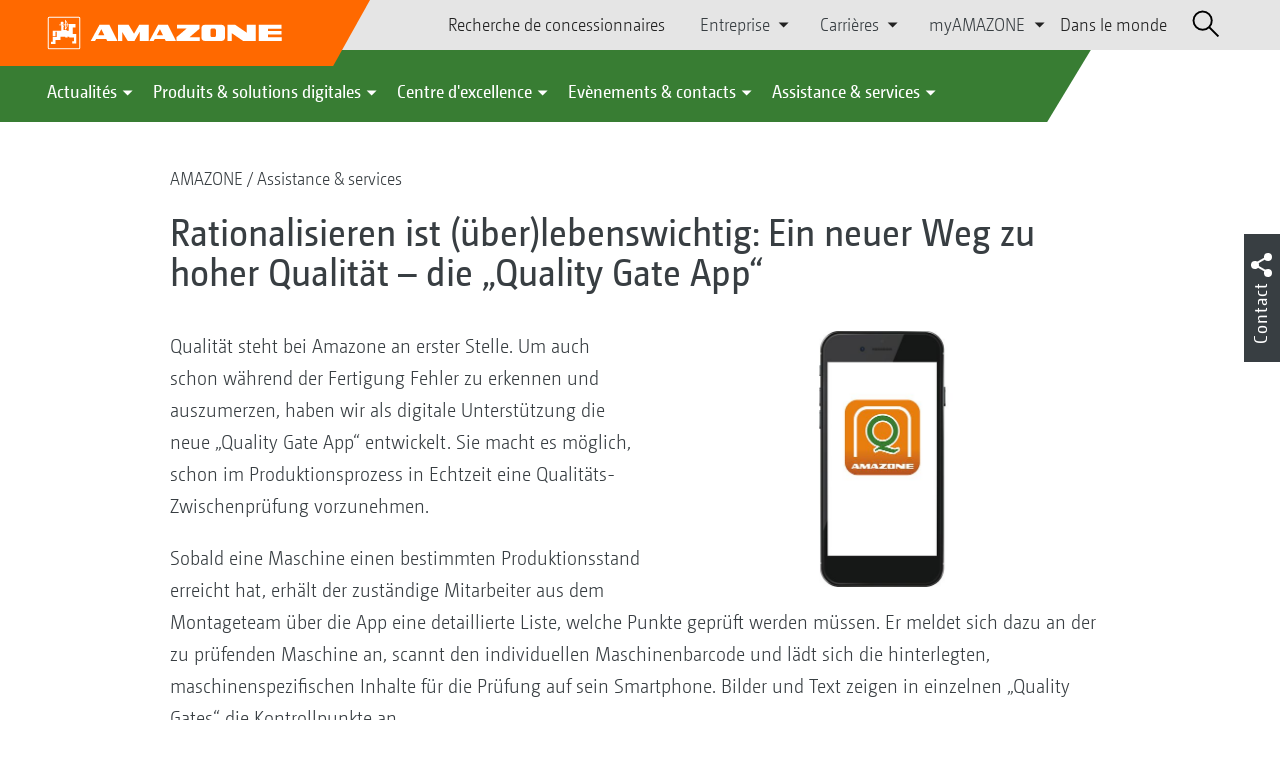

--- FILE ---
content_type: text/html;charset=UTF-8
request_url: https://amazone.fr/fr-fr/service-assistance/ein-neuer-weg-zu-hoher-qualitaet-die-quality-gate-app--637430
body_size: 14407
content:

<!DOCTYPE html>
<html class="no-js" lang="fr-FR" dir="ltr"    >
<head data-lang="fr">
<!-- Google Tag Manager -->
<!-- Google Tag Manager -->
<script data-cmp-vendor="s905" type="text/plain" class="cmplazyload">(function(w,d,s,l,i){w[l]=w[l]||[];w[l].push({'gtm.start':
new Date().getTime(),event:'gtm.js'});var f=d.getElementsByTagName(s)[0],
j=d.createElement(s),dl=l!='dataLayer'?'&l='+l:'';j.async=true;j.src=
'https://www.googletagmanager.com/gtm.js?id='+i+dl;f.parentNode.insertBefore(j,f);
})(window,document,'script','dataLayer','GTM-PPW6KPD');
</script>
<!-- End Google Tag Manager --> <meta http-equiv="content-type" content="text/html; charset=utf-8">
<meta http-equiv="content-language" content="fr-FR">
<meta name="DC.language" content="fr-FR" scheme="DCTERMS.RFC3066">
<meta name="DC.type" content="Text" scheme="DCTERMS.DCMIType">
<meta name="DC.format" content="text/html" scheme="DCTERMS.IMT">
<meta name="DC.identifier" content="/fr-fr/service-assistance/ein-neuer-weg-zu-hoher-qualitaet-die-quality-gate-app--637430">
<meta name="DC.description" content="Qualität steht bei Amazone an erster Stelle. Um auch schon während der Fertigung Fehler zu erkennen und auszumerzen, haben wir als digitale Unterstützung die neue „Quality Gate App“ entwickelt. Sie macht es möglich, schon im Produktionsprozess in Echtzeit eine Qualitäts-Zwischenprüfung vorzunehmen.">
<meta name="DC.language" content="fr" scheme="DCTERMS.RFC3066">
<meta name="DC.type" content="Text" scheme="DCTERMS.DCMIType">
<meta name="DC.date" content="14 oct. 2020 à 12:01:14" scheme="DCTERMS.W3CDTF">
<meta name="date" content="14 oct. 2020 à 12:01:14">
<meta name="author" content="AMAZONE S.A."/>
<meta name="copyright" content="1995-2021 AMAZONE S.A.">
<meta name="revisit-after" content="2 days">
<meta name="revisit" content="2 days">
<meta name="MSSmartTagsPreventParsing" content="true">
<meta http-equiv="imagetoolbar" content="no">
<meta name="alternateTitle" content="Rationalisieren ist (über)lebenswichtig: Ein neuer Weg zu hoher Qualität – die „Quality Gate App“">
<meta name="abstract" content="Rationalisieren ist (über)lebenswichtig: Ein neuer Weg zu hoher Qualität – die „Quality Gate App“">
<meta name="Classification" content="com.coremedia.blueprint.cae.contentbeans.CMChannelImpl$$[id=289548]">
<meta name="Publisher" content="1995-2021 AMAZONE S.A.">
<meta name="Copyright" content="1995-2021 AMAZONE S.A.">
<meta name="topic" content="">
<meta name="Audience" content="Alle">
<meta name="Content-Language" CONTENT="fr-FR">
<meta name="Language" CONTENT="French, fr, französisch">
<meta name="Page-type" content="Rationalisieren ist (über)lebenswichtig: Ein neuer Weg zu hoher Qualität – die „Quality Gate App“">
<title>Rationalisieren ist (über)lebenswichtig: Ein neuer Weg zu hoher Qualität – die „Quality Gate App“ </title>
<meta name="description" content="Qualität steht bei Amazone an erster Stelle. Um auch schon während der Fertigung Fehler zu erkennen und auszumerzen, haben wir als digitale Unterstützung die neue „Quality Gate App“ entwickelt. Sie macht es möglich, schon im Produktionsprozess in Echtzeit eine Qualitäts-Zwischenprüfung vorzunehmen.">
<meta name="viewport" content="width=device-width, initial-scale=1">
<meta name="generator" content="CoreMedia CMS">
<meta property="og:title" content="Rationalisieren ist (über)lebenswichtig: Ein neuer Weg zu hoher Qualität – die „Quality Gate App“"/>
<meta property="og:description" content="Qualität steht bei Amazone an erster Stelle. Um auch schon während der Fertigung Fehler zu erkennen und auszumerzen, haben wir als digitale Unterstützung die neue „Quality Gate App“ entwickelt. Sie macht es möglich, schon im Produktionsprozess in Echtzeit eine Qualitäts-Zwischenprüfung vorzunehmen.">
<meta property="og:url" content="/fr-fr/service-assistance/ein-neuer-weg-zu-hoher-qualitaet-die-quality-gate-app--637430"/>
<meta name="robots" content="index, follow" />
<link rel="apple-touch-icon" sizes="180x180" href="/resource/crblob/1416884/b33f4da1cdf5be0eabda91af2c86eac7/apple-touch-icon-png-data.png" />
<link rel="shortcut icon" href="/resource/crblob/1284386/7c3255843e7f941ecd12834e50dddaf2/favicon-ico-data.ico" />
<link rel="canonical" href="https://amazone.fr/fr-fr/service-assistance/ein-neuer-weg-zu-hoher-qualitaet-die-quality-gate-app--637430">
<link rel="alternate" hreflang="x-default" href="https://amazone.net/en/service-support/for-the-press/ein-neuer-weg-zu-hoher-qualitaet-die-quality-gate-app--341028">
<link rel="alternate" hreflang="en-GB" href="https://amazone.co.uk/en-gb/service-support/for-the-press/ein-neuer-weg-zu-hoher-qualitaet-die-quality-gate-app--373618"
title="anglais (Royaume-Uni) | English (United Kingdom)">
<link rel="alternate" hreflang="hu-HU" href="https://amazone.hu/hu-hu/szerviz-támogatás/ein-neuer-weg-zu-hoher-qualitaet-die-quality-gate-app--343534"
title="hongrois (Hongrie) | Hungarian (Hungary)">
<link rel="alternate" hreflang="de" href="https://amazone.net/de/service-support/fuer-medien/amazone-report/ein-neuer-weg-zu-hoher-qualitaet-die-quality-gate-app--338026"
title="allemand | German">
<link rel="alternate" hreflang="ru-RU" href="https://amazone.ru/ru-ru/сервис-и-поддержка/для-сми-/ein-neuer-weg-zu-hoher-qualitaet-die-quality-gate-app--377894"
title="russe (Russie) | Russian (Russia)">
<link rel="alternate" hreflang="fr" href="https://amazone.net/fr/service-assistance/espace-medias/ein-neuer-weg-zu-hoher-qualitaet-die-quality-gate-app--370622"
title="français | French">
<link rel="alternate" hreflang="ru-KZ" href="https://amazone.net/ru-kz/сервис-и-поддержка/для-сми-/ein-neuer-weg-zu-hoher-qualitaet-die-quality-gate-app--1381110"
title="russe (Kazakhstan) | Russian (Kazakhstan)">
<link rel="alternate" hreflang="pl-PL" href="https://amazone.pl/pl-pl/serwis-wsparcie/dla-mediów/ein-neuer-weg-zu-hoher-qualitaet-die-quality-gate-app--404814"
title="polonais (Pologne) | Polish (Poland)">
<link rel="alternate" hreflang="ru" href="https://amazone.net/ru/сервис-и-поддержка/для-сми-/ein-neuer-weg-zu-hoher-qualitaet-die-quality-gate-app--341026"
title="russe | Russian">
<link rel="alternate" hreflang="en" href="https://amazone.net/en/service-support/for-the-press/ein-neuer-weg-zu-hoher-qualitaet-die-quality-gate-app--341028"
title="anglais | English">
<link rel="alternate" hreflang="fr-FR" href="https://amazone.fr/fr-fr/service-assistance/ein-neuer-weg-zu-hoher-qualitaet-die-quality-gate-app--637430"
title="français (France) | French (France)">
<link rel="alternate" hreflang="de-DE" href="https://amazone.de/de-de/service-support/fuer-medien/ein-neuer-weg-zu-hoher-qualitaet-die-quality-gate-app--341030"
title="allemand (Allemagne) | German (Germany)">
<script>document.documentElement.className = document.documentElement.className.replace(/no-js/g, 'js');</script>
<link href="/resource/themes/amazone/css/amazone-1726-140.css" rel="stylesheet" ></head><body id="top" data-countryCode="fr">
<!-- Google Tag Manager (noscript) -->
<noscript><iframe src="https://www.googletagmanager.com/ns.html?id=GTM-PPW6KPD"
height="0" width="0" style="display:none;visibility:hidden"></iframe></noscript>
<!-- End Google Tag Manager (noscript) -->
<!-- Consent Manager -->
<script>
if (!("gdprAppliesGlobally" in window)) {
window.gdprAppliesGlobally = true
}
if (!("cmp_id" in window) || window.cmp_id < 1) {
window.cmp_id = 0
}
if (!("cmp_cdid" in window)) {
window.cmp_cdid = "c5ef2373b1363"
}
if (!("cmp_params" in window)) {
window.cmp_params = ""
}
if (!("cmp_host" in window)) {
window.cmp_host = "a.delivery.consentmanager.net"
}
if (!("cmp_cdn" in window)) {
window.cmp_cdn = "cdn.consentmanager.net"
}
if (!("cmp_proto" in window)) {
window.cmp_proto = "https:"
}
if (!("cmp_codesrc" in window)) {
window.cmp_codesrc = "0"
}
window.cmp_getsupportedLangs = function () {
var b = ["DE", "EN", "FR", "IT", "NO", "DA", "FI", "ES", "PT", "RO", "BG", "ET", "EL", "GA", "HR", "LV", "LT", "MT", "NL", "PL", "SV", "SK", "SL", "CS", "HU", "RU", "SR", "ZH", "TR", "UK", "AR", "BS"];
if ("cmp_customlanguages" in window) {
for (var a = 0; a < window.cmp_customlanguages.length; a++) {
b.push(window.cmp_customlanguages[a].l.toUpperCase())
}
}
return b
};
window.cmp_getRTLLangs = function () {
var a = ["AR"];
if ("cmp_customlanguages" in window) {
for (var b = 0; b < window.cmp_customlanguages.length; b++) {
if ("r" in window.cmp_customlanguages[b] && window.cmp_customlanguages[b].r) {
a.push(window.cmp_customlanguages[b].l)
}
}
}
return a
};
window.cmp_getlang = function (a) {
if (typeof (a) != "boolean") {
a = true
}
if (a && typeof (cmp_getlang.usedlang) == "string" && cmp_getlang.usedlang !== "") {
return cmp_getlang.usedlang
}
return window.cmp_getlangs()[0]
};
window.cmp_extractlang = function (a) {
if (a.indexOf("cmplang=") != -1) {
a = a.substr(a.indexOf("cmplang=") + 8, 2).toUpperCase();
if (a.indexOf("&") != -1) {
a = a.substr(0, a.indexOf("&"))
}
} else {
a = ""
}
return a
};
window.cmp_getlangs = function () {
var g = window.cmp_getsupportedLangs();
var c = [];
var f = location.hash;
var e = location.search;
var j = "cmp_params" in window ? window.cmp_params : "";
var a = "languages" in navigator ? navigator.languages : [];
if (cmp_extractlang(f) != "") {
c.push(cmp_extractlang(f))
} else {
if (cmp_extractlang(e) != "") {
c.push(cmp_extractlang(e))
} else {
if (cmp_extractlang(j) != "") {
c.push(cmp_extractlang(j))
} else {
if ("cmp_setlang" in window && window.cmp_setlang != "") {
c.push(window.cmp_setlang.toUpperCase())
} else {
if ("cmp_langdetect" in window && window.cmp_langdetect == 1) {
c.push(window.cmp_getPageLang())
} else {
if (a.length > 0) {
for (var d = 0; d < a.length; d++) {
c.push(a[d])
}
}
if ("language" in navigator) {
c.push(navigator.language)
}
if ("userLanguage" in navigator) {
c.push(navigator.userLanguage)
}
}
}
}
}
}
var h = [];
for (var d = 0; d < c.length; d++) {
var b = c[d].toUpperCase();
if (b.length < 2) {
continue
}
if (g.indexOf(b) != -1) {
h.push(b)
} else {
if (b.indexOf("-") != -1) {
b = b.substr(0, 2)
}
if (g.indexOf(b) != -1) {
h.push(b)
}
}
}
if (h.length == 0 && typeof (cmp_getlang.defaultlang) == "string" && cmp_getlang.defaultlang !== "") {
return [cmp_getlang.defaultlang.toUpperCase()]
} else {
return h.length > 0 ? h : ["EN"]
}
};
window.cmp_getPageLangs = function () {
var a = window.cmp_getXMLLang();
if (a != "") {
a = [a.toUpperCase()]
} else {
a = []
}
a = a.concat(window.cmp_getLangsFromURL());
return a.length > 0 ? a : ["EN"]
};
window.cmp_getPageLang = function () {
var a = window.cmp_getPageLangs();
return a.length > 0 ? a[0] : ""
};
window.cmp_getLangsFromURL = function () {
var c = window.cmp_getsupportedLangs();
var b = location;
var m = "toUpperCase";
var g = b.hostname[m]() + ".";
var a = b.pathname[m]() + "/";
var f = [];
for (var e = 0; e < c.length; e++) {
var j = a.substring(0, c[e].length + 1);
if (g.substring(0, c[e].length + 1) == c[e] + ".") {
f.push(c[e][m]())
} else {
if (c[e].length == 5) {
var k = c[e].substring(3, 5) + "-" + c[e].substring(0, 2);
if (g.substring(0, k.length + 1) == k + ".") {
f.push(c[e][m]())
}
} else {
if (j == c[e] + "/" || j == "/" + c[e]) {
f.push(c[e][m]())
} else {
if (j == c[e].replace("-", "/") + "/" || j == "/" + c[e].replace("-", "/")) {
f.push(c[e][m]())
} else {
if (c[e].length == 5) {
var k = c[e].substring(3, 5) + "-" + c[e].substring(0, 2);
var h = a.substring(0, k.length + 1);
if (h == k + "/" || h == k.replace("-", "/") + "/") {
f.push(c[e][m]())
}
}
}
}
}
}
}
return f
};
window.cmp_getXMLLang = function () {
var c = document.getElementsByTagName("html");
if (c.length > 0) {
var c = c[0]
} else {
c = document.documentElement
}
if (c && c.getAttribute) {
var a = c.getAttribute("xml:lang");
if (typeof (a) != "string" || a == "") {
a = c.getAttribute("lang")
}
if (typeof (a) == "string" && a != "") {
var b = window.cmp_getsupportedLangs();
return b.indexOf(a.toUpperCase()) != -1 ? a : ""
} else {
return ""
}
}
};
(function () {
var B = document;
var C = B.getElementsByTagName;
var o = window;
var t = "";
var h = "";
var k = "";
var D = function (e) {
var i = "cmp_" + e;
e = "cmp" + e + "=";
var d = "";
var l = e.length;
var G = location;
var H = G.hash;
var w = G.search;
var u = H.indexOf(e);
var F = w.indexOf(e);
if (u != -1) {
d = H.substring(u + l, 9999)
} else {
if (F != -1) {
d = w.substring(F + l, 9999)
} else {
return i in o && typeof (o[i]) !== "function" ? o[i] : ""
}
}
var E = d.indexOf("&");
if (E != -1) {
d = d.substring(0, E)
}
return d
};
var j = D("lang");
if (j != "") {
t = j;
k = t
} else {
if ("cmp_getlang" in o) {
t = o.cmp_getlang().toLowerCase();
h = o.cmp_getlangs().slice(0, 3).join("_");
k = o.cmp_getPageLangs().slice(0, 3).join("_");
if ("cmp_customlanguages" in o) {
var m = o.cmp_customlanguages;
for (var x = 0; x < m.length; x++) {
var a = m[x].l.toLowerCase();
if (a == t) {
t = "en"
}
}
}
}
}
var q = ("cmp_proto" in o) ? o.cmp_proto : "https:";
if (q != "http:" && q != "https:") {
q = "https:"
}
var n = ("cmp_ref" in o) ? o.cmp_ref : location.href;
if (n.length > 300) {
n = n.substring(0, 300)
}
var z = function (d) {
var I = B.createElement("script");
I.setAttribute("data-cmp-ab", "1");
I.type = "text/javascript";
I.async = true;
I.src = d;
var H = ["body", "div", "span", "script", "head"];
var w = "currentScript";
var F = "parentElement";
var l = "appendChild";
var G = "body";
if (B[w] && B[w][F]) {
B[w][F][l](I)
} else {
if (B[G]) {
B[G][l](I)
} else {
for (var u = 0; u < H.length; u++) {
var E = C(H[u]);
if (E.length > 0) {
E[0][l](I);
break
}
}
}
}
};
var b = D("design");
var c = D("regulationkey");
var y = D("gppkey");
var s = D("att");
var f = o.encodeURIComponent;
var g = false;
try {
g = B.cookie.length > 0
} catch (A) {
g = false
}
var p = q + "//" + o.cmp_host + "/delivery/cmp.php?";
p += ("cmp_id" in o && o.cmp_id > 0 ? "id=" + o.cmp_id : "") + ("cmp_cdid" in o ? "&cdid=" + o.cmp_cdid : "") + "&h=" + f(n);
p += (b != "" ? "&cmpdesign=" + f(b) : "") + (c != "" ? "&cmpregulationkey=" + f(c) : "") + (y != "" ? "&cmpgppkey=" + f(y) : "");
p += (s != "" ? "&cmpatt=" + f(s) : "") + ("cmp_params" in o ? "&" + o.cmp_params : "") + (g ? "&__cmpfcc=1" : "");
z(p + "&l=" + f(t) + "&ls=" + f(h) + "&lp=" + f(k) + "&o=" + (new Date()).getTime());
var r = "js";
var v = D("debugunminimized") != "" ? "" : ".min";
if (D("debugcoverage") == "1") {
r = "instrumented";
v = ""
}
if (D("debugtest") == "1") {
r = "jstests";
v = ""
}
z(q + "//" + o.cmp_cdn + "/delivery/" + r + "/cmp_final" + v + ".js")
})();
window.cmp_addFrame = function (b) {
if (!window.frames[b]) {
if (document.body) {
var a = document.createElement("iframe");
a.style.cssText = "display:none";
if ("cmp_cdn" in window && "cmp_ultrablocking" in window && window.cmp_ultrablocking > 0) {
a.src = "//" + window.cmp_cdn + "/delivery/empty.html"
}
a.name = b;
a.setAttribute("title", "Intentionally hidden, please ignore");
a.setAttribute("role", "none");
a.setAttribute("tabindex", "-1");
document.body.appendChild(a)
} else {
window.setTimeout(window.cmp_addFrame, 10, b)
}
}
};
window.cmp_rc = function (c, b) {
var l = "";
try {
l = document.cookie
} catch (h) {
l = ""
}
var j = "";
var f = 0;
var g = false;
while (l != "" && f < 100) {
f++;
while (l.substr(0, 1) == " ") {
l = l.substr(1, l.length)
}
var k = l.substring(0, l.indexOf("="));
if (l.indexOf(";") != -1) {
var m = l.substring(l.indexOf("=") + 1, l.indexOf(";"))
} else {
var m = l.substr(l.indexOf("=") + 1, l.length)
}
if (c == k) {
j = m;
g = true
}
var d = l.indexOf(";") + 1;
if (d == 0) {
d = l.length
}
l = l.substring(d, l.length)
}
if (!g && typeof (b) == "string") {
j = b
}
return (j)
};
window.cmp_stub = function () {
var a = arguments;
__cmp.a = __cmp.a || [];
if (!a.length) {
return __cmp.a
} else {
if (a[0] === "ping") {
if (a[1] === 2) {
a[2]({
gdprApplies: gdprAppliesGlobally,
cmpLoaded: false,
cmpStatus: "stub",
displayStatus: "hidden",
apiVersion: "2.2",
cmpId: 31
}, true)
} else {
a[2](false, true)
}
} else {
if (a[0] === "getUSPData") {
a[2]({version: 1, uspString: window.cmp_rc("__cmpccpausps", "1---")}, true)
} else {
if (a[0] === "getTCData") {
__cmp.a.push([].slice.apply(a))
} else {
if (a[0] === "addEventListener" || a[0] === "removeEventListener") {
__cmp.a.push([].slice.apply(a))
} else {
if (a.length == 4 && a[3] === false) {
a[2]({}, false)
} else {
__cmp.a.push([].slice.apply(a))
}
}
}
}
}
}
};
window.cmp_gpp_ping = function () {
return {
gppVersion: "1.1",
cmpStatus: "stub",
cmpDisplayStatus: "hidden",
signalStatus: "not ready",
supportedAPIs: ["2:tcfeuv2", "5:tcfcav1", "7:usnat", "8:usca", "9:usva", "10:usco", "11:usut", "12:usct"],
cmpId: 31,
sectionList: [],
applicableSections: [0],
gppString: "",
parsedSections: {}
}
};
window.cmp_gppstub = function () {
var c = arguments;
__gpp.q = __gpp.q || [];
if (!c.length) {
return __gpp.q
}
var h = c[0];
var g = c.length > 1 ? c[1] : null;
var f = c.length > 2 ? c[2] : null;
var a = null;
var j = false;
if (h === "ping") {
a = window.cmp_gpp_ping();
j = true
} else {
if (h === "addEventListener") {
__gpp.e = __gpp.e || [];
if (!("lastId" in __gpp)) {
__gpp.lastId = 0
}
__gpp.lastId++;
var d = __gpp.lastId;
__gpp.e.push({id: d, callback: g});
a = {eventName: "listenerRegistered", listenerId: d, data: true, pingData: window.cmp_gpp_ping()};
j = true
} else {
if (h === "removeEventListener") {
__gpp.e = __gpp.e || [];
a = false;
for (var e = 0; e < __gpp.e.length; e++) {
if (__gpp.e[e].id == f) {
__gpp.e[e].splice(e, 1);
a = true;
break
}
}
j = true
} else {
__gpp.q.push([].slice.apply(c))
}
}
}
if (a !== null && typeof (g) === "function") {
g(a, j)
}
};
window.cmp_msghandler = function (d) {
var a = typeof d.data === "string";
try {
var c = a ? JSON.parse(d.data) : d.data
} catch (f) {
var c = null
}
if (typeof (c) === "object" && c !== null && "__cmpCall" in c) {
var b = c.__cmpCall;
window.__cmp(b.command, b.parameter, function (h, g) {
var e = {__cmpReturn: {returnValue: h, success: g, callId: b.callId}};
d.source.postMessage(a ? JSON.stringify(e) : e, "*")
})
}
if (typeof (c) === "object" && c !== null && "__uspapiCall" in c) {
var b = c.__uspapiCall;
window.__uspapi(b.command, b.version, function (h, g) {
var e = {__uspapiReturn: {returnValue: h, success: g, callId: b.callId}};
d.source.postMessage(a ? JSON.stringify(e) : e, "*")
})
}
if (typeof (c) === "object" && c !== null && "__tcfapiCall" in c) {
var b = c.__tcfapiCall;
window.__tcfapi(b.command, b.version, function (h, g) {
var e = {__tcfapiReturn: {returnValue: h, success: g, callId: b.callId}};
d.source.postMessage(a ? JSON.stringify(e) : e, "*")
}, b.parameter)
}
if (typeof (c) === "object" && c !== null && "__gppCall" in c) {
var b = c.__gppCall;
window.__gpp(b.command, function (h, g) {
var e = {__gppReturn: {returnValue: h, success: g, callId: b.callId}};
d.source.postMessage(a ? JSON.stringify(e) : e, "*")
}, "parameter" in b ? b.parameter : null, "version" in b ? b.version : 1)
}
};
window.cmp_setStub = function (a) {
if (!(a in window) || (typeof (window[a]) !== "function" && typeof (window[a]) !== "object" && (typeof (window[a]) === "undefined" || window[a] !== null))) {
window[a] = window.cmp_stub;
window[a].msgHandler = window.cmp_msghandler;
window.addEventListener("message", window.cmp_msghandler, false)
}
};
window.cmp_setGppStub = function (a) {
if (!(a in window) || (typeof (window[a]) !== "function" && typeof (window[a]) !== "object" && (typeof (window[a]) === "undefined" || window[a] !== null))) {
window[a] = window.cmp_gppstub;
window[a].msgHandler = window.cmp_msghandler;
window.addEventListener("message", window.cmp_msghandler, false)
}
};
if (!("cmp_noiframepixel" in window)) {
window.cmp_addFrame("__cmpLocator")
}
if ((!("cmp_disableusp" in window) || !window.cmp_disableusp) && !("cmp_noiframepixel" in window)) {
window.cmp_addFrame("__uspapiLocator")
}
if ((!("cmp_disabletcf" in window) || !window.cmp_disabletcf) && !("cmp_noiframepixel" in window)) {
window.cmp_addFrame("__tcfapiLocator")
}
if ((!("cmp_disablegpp" in window) || !window.cmp_disablegpp) && !("cmp_noiframepixel" in window)) {
window.cmp_addFrame("__gppLocator")
}
window.cmp_setStub("__cmp");
if (!("cmp_disabletcf" in window) || !window.cmp_disabletcf) {
window.cmp_setStub("__tcfapi")
}
if (!("cmp_disableusp" in window) || !window.cmp_disableusp) {
window.cmp_setStub("__uspapi")
}
if (!("cmp_disablegpp" in window) || !window.cmp_disablegpp) {
window.cmp_setGppStub("__gpp")
}
</script>
<!-- End Consent Manager -->
<header id="cm-header" class="c-header" role="banner">
<a href="/fr-fr" class="c-logo-link">
<img src="/resource/crblob/1822/0ebf03401f47ce0600a6addf1a70aa89/logo-reversed-svg-data.svg" class="c-logo" alt="Amazone">
</a>
<div class="l cf">
<div class="c-header__controls">
<input type="checkbox" id="responsive-nav">
<label for="responsive-nav" class="responsive-nav-label">
<div class="burger-menu">
<span></span>
<span></span>
<span></span>
</div>
</label>
<ul class="c-header-select__btn">
<li>
<a href="/fr-fr/decouvrir-acquerir/acquerir/partenaires-commerciaux/recherche-de-concessionnaires">Recherche de concessionnaires</a>
</li>
</ul><ul class="c-header-select__list">
<li>Entreprise
<ul>
<li><a href="/fr-fr/entreprise/enonce-de-mission-" class="">Nos valeurs</a></li>
<li><a href="/fr-fr/entreprise/actualites-de-l-entreprise" class="">Actualités de l’entreprise</a></li>
<li><a href="/fr-fr/entreprise/durabilite" class="">Durabilité</a></li>
<li><a href="/fr-fr/entreprise/films-d-entreprise" class="">Films d'entreprise</a></li>
<li><a href="/fr-fr/entreprise/quelques-mots-d-histoire" class="">Quelques mots d’histoire</a></li>
<li><a href="/fr-fr/entreprise/certificats" class="">Certificats</a></li>
<li><a href="/fr-fr/entreprise/groupe-sites" class="">Groupe | Sites</a></li>
<li><a href="/fr-fr/entreprise/faq" class="">FAQ | Foire aux Questions</a></li>
<li><a href="/fr-fr/entreprise/contact" class="">Contact</a></li>
<li><a href="/fr-fr/mentions-l%C3%A9gales/mentions-legales-308510" class="">Mentions légales</a></li>
<li><a href="/fr-fr/entreprise/protection-des-donnees" class="">Protection des données</a></li>
<li><a href="/fr-fr/entreprise/conformit%C3%A9" class="">Conformité</a></li>
<li><a href="/fr-fr/entreprise/conditions-generales-de-ventes" class="">Conditions Générales de Vente</a></li>
</ul>
</li>
</ul><ul class="c-header-select__list">
<li>Carrières
<ul>
<li><a href="/fr-fr/carri%C3%A8res/amazone-en-tant-qu-employeur" class="">AMAZONE en tant qu‘employeur</a></li>
<li><a href="/fr-fr/carri%C3%A8res/environnement-de-travail" class="">Environnement de travail</a></li>
<li><a href="/fr-fr/carri%C3%A8res/offres-d-emploi" class="">Postes à pourvoir</a></li>
<li><a href="/fr-fr/carri%C3%A8res/candidatures-spontan%C3%A9es-308248" class="">Candidatures spontanées</a></li>
<li><a href="/fr-fr/carri%C3%A8res/contacts-rh" class="">Contacts RH</a></li>
</ul>
</li>
</ul><ul class="c-header-select__list">
<li>myAMAZONE
<ul>
<li><a class="" href="https://amazone.fr/fr-fr/myamazone/" >
Présentation </a></li>
<li><a href="/fr-fr/myamazone/login" class="">Connexion</a></li>
<li><a href="/fr-fr/myamazone/registration" class="">S’enregistrer</a></li>
</ul>
</li>
</ul><ul class="c-header-select__btn">
<li>
<a href="/fr-fr/amazone-dans-le-monde">Dans le monde</a>
</li>
</ul> <div id="cm-search" class="cm-header__search">
<form id="cm-search-form" class="cm-search cm-search--form c-search-form" action="/service/search/fr-fr/309076" role="search">
<div class="c-search-form__wrapper">
<label for="cm-search-query" class="cm-search__label c-search-form__label is-vishidden">Rechercher</label>
<input id="cm-search-query" type="search" class="c-search-form__input cm-search__input" name="query" value="" placeholder="Rechercher..." minlength="3" required>
<button class="cm-search__button search__icon">
</button>
</div>
</form><input type="hidden" id="rootNavigationId" value="308490" /> </div>
</div>
</div>
<nav class="c-primary-nav">
<div class="c-primary-nav-content">
<a class="mobile-nav-back-btn">&lt; Retour</a>
<div class="c-primary-nav__dropdown">
<button class="c-primary-nav__btn">Actualités</button>
<div class="c-primary-nav__content" style="display: none;">
<div class="c-primary-nav__row">
<div class="c-primary-nav__column col-xs-12 col-lg-3">
<div class="col-xs-12">
<h3>Nouveau chez AMAZONE</h3>
</div>
<div class="c-primary-nav__container c-primary-nav__container-row">
<ul class="c-primary-nav__block col-sm-5 col-md-6 col-lg-12">
<li class="c-nav-item--highlighted ">
<a href="https://www.amazone.net/fr-fr/agritechnica/nos-nouveaut%C3%A9s-agritechnica-2022/" >Nos nouveautés AGRITECHNICA 2025</a>
</li>
</ul><ul class="c-primary-nav__block col-sm-5 col-md-6 col-lg-6">
<li class="c-nav-item--highlighted ">
<a href="/fr-fr/actualites/nouveau-chez-amazone/actualit%C3%A9s-et-nouveaut%C3%A9s-produits">Actualités et Nouveautés produits</a>
</li>
</ul><ul class="c-primary-nav__block col-sm-5 col-md-6 col-lg-6">
<li class="c-nav-item--highlighted ">
<a href="https://amazone.fr/fr-fr/produits-et-solutions-digitales/rapports-sur-les-tests-et-la-conduite" >Rapports sur les tests et la conduite</a>
</li>
</ul><ul class="c-primary-nav__block col-sm-5 col-md-6 col-lg-6">
<li class="c-nav-item--highlighted ">
<a href="/fr-fr/service-assistance/espace-medias/amazone-report">Rapport AMAZONE</a>
</li>
</ul> </div>
</div><div class="c-primary-nav__column col-xs-12 col-lg-5">
<div class="col-xs-12">
<h3>Social Media</h3>
</div>
<div class="c-primary-nav__container c-primary-nav__container-row">
<ul class="c-primary-nav__block col-sm-5 col-md-6 col-lg-12">
<li class="c-nav-item--highlighted ">
<a href="/fr-fr/actualites/social-media-amazone/podcast">Acteurs du futur - un podcast par AMAZONE</a>
</li>
</ul><ul class="c-primary-nav__block col-sm-5 col-md-6 col-lg-12">
<li class="c-nav-item--highlighted ">
<a href="/fr-fr/decouvrir-acquerir/experience/d%C3%A9couvrir-amazone-dans-le-monde-entier-sur-les-r%C3%A9seaux-sociaux-1285136">Découvrir AMAZONE dans le monde entier sur les réseaux sociaux</a>
</li>
</ul><ul class="c-primary-nav__block col-sm-5 col-md-6 col-lg-2">
<li class="c-nav-item--highlighted ">
<a href="https://facebook.com/amazone.france/" target="_blank">Facebook</a>
</li>
</ul><ul class="c-primary-nav__block col-sm-5 col-md-6 col-lg-2">
<li class="c-nav-item--highlighted ">
<a href="https://www.instagram.com/amazone_france/" target="_blank">Instagram</a>
</li>
</ul><ul class="c-primary-nav__block col-sm-5 col-md-6 col-lg-2">
<li class="c-nav-item--highlighted ">
<a href="https://www.youtube.com/amazonede" target="_blank">Youtube</a>
</li>
</ul><ul class="c-primary-nav__block col-sm-5 col-md-6 col-lg-2">
<li class="c-nav-item--highlighted ">
<a href="https://www.tiktok.com/@amazone_group" target="_blank">TikTok</a>
</li>
</ul><ul class="c-primary-nav__block col-sm-5 col-md-6 col-lg-2">
<li class="c-nav-item--highlighted ">
<a href="https://linkedin.com/company/amazone-france" target="_blank">linkedIn</a>
</li>
</ul> </div>
</div><div class="c-primary-nav__column col-xs-12 col-lg-3">
<div class="col-xs-12">
<h3>Offres</h3>
</div>
<div class="c-primary-nav__container c-primary-nav__container-column">
<ul class="c-primary-nav__block col-sm-5 col-md-6 col-lg-12">
<li class="c-nav-item--highlighted ">
<div class="c-icon-holder">
<img src="/resource/crblob/306034/8e2b65fa72a1cd6a3ff8c1a878c766cc/navigationicon-aktionsangebote-data.svg">
</div>
<a href="/fr-fr/actualites/aktionen/aktionsangebote">Offres promotionnelles</a>
</li>
<li><a target="" href="/fr-fr/actualites/aktionen/aktionsangebote/votre-mat%C3%A9riel-%C3%A0-taux-0-">Votre matériel à taux 0%</a></li>
<li><a target="" href="/fr-fr/actualites/aktionen/aktionsangebote/maintenant-ou-jamais-">Maintenant ou jamais ! </a></li>
</ul> </div>
</div> </div>
<button class="c-btn c-btn--close">˟</button>
</div>
</div><div class="c-primary-nav__dropdown">
<button class="c-primary-nav__btn">Produits &amp; solutions digitales</button>
<div class="c-primary-nav__content" style="display: none;">
<div class="c-primary-nav__row">
<div class="c-primary-nav__column col-xs-12 col-lg-6">
<div class="col-xs-12">
<h3>Technique agricole &amp; espaces verts</h3>
</div>
<div class="c-primary-nav__container c-primary-nav__container-row">
<ul class="c-primary-nav__block col-sm-5 col-md-6 col-lg-4">
<li class="c-nav-item--highlighted ">
<div class="c-icon-holder">
<img src="/resource/crblob/299046/15bcb4e759b12e8642d1c31f7c4737bb/navigationicon-bodenbearbeitung-data.svg">
</div>
<a href="/fr-fr/produits-et-solutions-digitales/machines-agricoles/travail-du-sol">Préparation du sol</a>
</li>
<li><a target="" href="/fr-fr/produits-et-solutions-digitales/machines-agricoles/travail-du-sol/charrues">Charrues</a></li>
<li><a target="" href="/fr-fr/produits-et-solutions-digitales/machines-agricoles/travail-du-sol/dechaumeurs-a-disques">Déchaumeurs à disques indépendants</a></li>
<li><a target="" href="/fr-fr/produits-et-solutions-digitales/machines-agricoles/travail-du-sol/cultivateurs-a-dents">Cultivateurs à dents</a></li>
<li><a target="" href="/fr-fr/produits-et-solutions-digitales/machines-agricoles/travail-du-sol/kreiseleggen-kreiselgrubber">Herses rotatives &amp; cultivateurs rotatifs</a></li>
<li><a target="" href="/fr-fr/produits-et-solutions-digitales/machines-agricoles/travail-du-sol/semoirs-pour-cultures-intermediaires-et-derobees">Semoirs intercultures</a></li>
<li><a target="" href="/fr-fr/produits-et-solutions-digitales/machines-agricoles/travail-du-sol/anhaengewalze">Rouleaux autoporteurs</a></li>
</ul><ul class="c-primary-nav__block col-sm-5 col-md-6 col-lg-4">
<li class="c-nav-item--highlighted ">
<div class="c-icon-holder">
<img src="/resource/crblob/302090/efaa4afec6053f07f0a1f153a9623222/navigationicon-saetechnik-data.svg">
</div>
<a href="/fr-fr/produits-et-solutions-digitales/machines-agricoles/semis">Semis</a>
</li>
<li><a target="" href="/fr-fr/produits-et-solutions-digitales/machines-agricoles/semis/semoirs-mecaniques">Semoirs mécaniques</a></li>
<li><a target="" href="/fr-fr/produits-et-solutions-digitales/machines-agricoles/semis/semoirs-pneumatiques">Semoirs pneumatiques</a></li>
<li><a target="" href="/fr-fr/produits-et-solutions-digitales/machines-agricoles/semis/semoirs-monograines">Semoirs monograines</a></li>
<li><a target="" href="/fr-fr/produits-et-solutions-digitales/machines-agricoles/semis/zwischenfrucht-saetechnik">Semoirs intercultures</a></li>
</ul><ul class="c-primary-nav__block col-sm-5 col-md-6 col-lg-4">
<li class="c-nav-item--highlighted ">
<div class="c-icon-holder">
<img src="/resource/crblob/294948/a199f3e39d9bb210d481385fe8b540bc/navigationicon-duengetechnik-data.svg">
</div>
<a href="/fr-fr/produits-et-solutions-digitales/machines-agricoles/fertilisation">Fertilisation</a>
</li>
<li><a target="" href="/fr-fr/produits-et-solutions-digitales/machines-agricoles/fertilisation/epandeurs-portes">Epandeurs portés</a></li>
<li><a target="" href="/fr-fr/produits-et-solutions-digitales/machines-agricoles/fertilisation/epandeurs-traines">Epandeurs traînés</a></li>
</ul><ul class="c-primary-nav__block col-sm-5 col-md-6 col-lg-4">
<li class="c-nav-item--highlighted ">
<div class="c-icon-holder">
<img src="/resource/crblob/293576/5b3c77bd30a3a05dc545e58518d11fae/navigationicon-pfanzenschutztechnik-data.svg">
</div>
<a href="/fr-fr/produits-et-solutions-digitales/machines-agricoles/technique-de-protection-phytosanitaire">Protection des plantes</a>
</li>
<li><a target="" href="/fr-fr/produits-et-solutions-digitales/machines-agricoles/technique-de-protection-phytosanitaire/pulverisateurs-portes">Pulvérisateurs portés</a></li>
<li><a target="" href="/fr-fr/produits-et-solutions-digitales/machines-agricoles/technique-de-protection-phytosanitaire/pulverisateurs-traines">Pulvérisateurs traînés</a></li>
<li><a target="" href="/fr-fr/produits-et-solutions-digitales/machines-agricoles/technique-de-protection-phytosanitaire/pulverisateurs-automoteurs">Pulvérisateurs automoteurs</a></li>
<li><a target="" href="/fr-fr/produits-et-solutions-digitales/machines-agricoles/technique-de-protection-phytosanitaire/cuve-frontale-autonome">Cuve frontale autonome</a></li>
</ul><ul class="c-primary-nav__block col-sm-5 col-md-6 col-lg-4">
<li class="c-nav-item--highlighted ">
<div class="c-icon-holder">
<img src="/resource/crblob/1601348/5bcca909666b8a78aa43752df157a534/navigationicon-hacktechnik-data.svg">
</div>
<a href="/fr-fr/produits-et-solutions-digitales/machines-agricoles/bineuses-schmotzer">Binage</a>
</li>
<li><a target="" href="/fr-fr/produits-et-solutions-digitales/machines-agricoles/bineuse-venterra-1k-2056360">Bineuse Venterra 1K</a></li>
<li><a target="" href="/fr-fr/produits-et-solutions-digitales/machines-agricoles/bineuse-venterra-2k-2056450">Bineuse Venterra 2K</a></li>
<li><a target="" href="/fr-fr/produits-et-solutions-digitales/machines-agricoles/bineuse-venterra-vr4-2056516">Bineuse Venterra VR4</a></li>
</ul><ul class="c-primary-nav__block col-sm-5 col-md-6 col-lg-4">
<li class="c-nav-item--highlighted ">
<div class="c-icon-holder">
<img src="/resource/crblob/303146/82e0afa3961421b9c009afa7906539cd/navigationicon-gruenfaechenpflege-und-streutechnik-data.svg">
</div>
<a href="/fr-fr/produits-et-solutions-digitales/machines-agricoles/entretien-des-espaces-verts">Entretien espaces verts &amp; voirie</a>
</li>
<li><a target="" href="/fr-fr/produits-et-solutions-digitales/machines-agricoles/entretien-des-espaces-verts/entretien-gazon-">Entretien gazon </a></li>
<li><a target="" href="/fr-fr/produits-et-solutions-digitales/machines-agricoles/entretien-des-espaces-verts/entretien-voirie-">Entretien voirie </a></li>
<li><a target="" href="/fr-fr/produits-et-solutions-digitales/machines-agricoles/entretien-des-espaces-verts/construction-routiere">Construction routière</a></li>
</ul> </div>
</div><div class="c-primary-nav__column col-xs-12 col-lg-3">
<div class="col-xs-12">
<h3>Solutions numériques</h3>
</div>
<div class="c-primary-nav__container c-primary-nav__container-column">
<ul class="c-primary-nav__block col-sm-5 col-md-6 col-lg-12">
<li class="c-nav-item--highlighted ">
<div class="c-icon-holder">
<img src="/resource/crblob/306168/3f34dc1465ebf9ae7e7fec3671f08874/navigationicon-terminals-und-hardware-data.svg">
</div>
<a href="/fr-fr/produits-et-solutions-digitales/solutions-num%C3%A9riques/terminaux-mat%C3%A9riels">Terminaux &amp; Matériels</a>
</li>
<li><a target="" href="/fr-fr/produits-et-solutions-digitales/solutions-num%C3%A9riques/terminaux-mat%C3%A9riels/ordinateur-de-controle-machine">Terminal utilisateur dédié à la machine</a></li>
<li><a target="" href="/fr-fr/produits-et-solutions-digitales/solutions-num%C3%A9riques/terminaux-mat%C3%A9riels/isobus-terminals">Pilotage ISOBUS</a></li>
</ul><ul class="c-primary-nav__block col-sm-5 col-md-6 col-lg-12">
<li class="c-nav-item--highlighted ">
<div class="c-icon-holder">
<img src="/resource/crblob/306504/8b0fcd90483f1fe5392c37bfd6d8fb42/navigationicon-software-data.svg">
</div>
<a href="/fr-fr/produits-et-solutions-digitales/solutions-num%C3%A9riques/logiciel">Logiciel</a>
</li>
<li><a target="" href="/fr-fr/produits-et-solutions-digitales/solutions-num%C3%A9riques/logiciel/isobus">ISOBUS</a></li>
<li><a target="" href="/fr-fr/produits-et-solutions-digitales/solutions-num%C3%A9riques/logiciel/licences-de-logiciels">Licences de logiciels</a></li>
<li><a target="" href="/fr-fr/produits-et-solutions-digitales/solutions-num%C3%A9riques/logiciel/gestion-des-donnees">Gestion des données</a></li>
<li><a target="" href="/fr-fr/produits-et-solutions-digitales/solutions-num%C3%A9riques/logiciel/agapps">Applis myAMAZONE</a></li>
</ul><ul class="c-primary-nav__block col-sm-5 col-md-6 col-lg-12">
<li class="c-nav-item--highlighted ">
<div class="c-icon-holder">
</div>
<a href="/fr-fr/produits-et-solutions-digitales/solutions-num%C3%A9riques/amazone-4-0">AMAZONE 4.0</a>
</li>
<li><a target="" href="/fr-fr/produits-et-solutions-digitales/solutions-num%C3%A9riques/amazone-4-0/vue-d-ensemble-amazone-quatre-zero">Vue d’ensemble AMAZONE 4.0</a></li>
</ul> </div>
</div> </div>
<button class="c-btn c-btn--close">˟</button>
</div>
</div><div class="c-primary-nav__dropdown">
<button class="c-primary-nav__btn">Centre d'excellence</button>
<div class="c-primary-nav__content" style="display: none;">
<div class="c-primary-nav__row">
<div class="c-primary-nav__column col-xs-12 col-lg-3">
<div class="col-xs-12">
<h3>Planifier</h3>
</div>
<div class="c-primary-nav__container c-primary-nav__container-row">
<ul class="c-primary-nav__block col-sm-5 col-md-6 col-lg-4">
<li class="c-nav-item--highlighted ">
<a href="/fr-fr/service-assistance/pour-agriculteurs-entrepreneurs-et-municipalites/service-clients/formation-en-ligne-smartlearning">Formation en ligne SmartLearning</a>
</li>
</ul><ul class="c-primary-nav__block col-sm-5 col-md-6 col-lg-6">
<li class="c-nav-item--highlighted ">
<div class="c-icon-holder">
</div>
<a href="/fr-fr/centre-d-excellence/planifier/calculateurs">Outils d'aide à la décision</a>
</li>
<li><a target="_blank" href="https://amazone.fr/fr-fr/calculateur-de-performance/">Calculateur de performances</a></li>
<li><a target="_blank" href="https://dosierwalzen.amazone.de/fr/machine-type">Configurateur de bobines de dosage</a></li>
<li><a target="" href="/fr-fr/centre-d-excellence/planifier/calculateurs/calculateur-fourri%C3%A8re-%C3%A9pandeurs">Calculateur fourrière épandeurs</a></li>
<li><a target="" href="/fr-fr/service-assistance/pour-agriculteurs-entrepreneurs-et-municipalites/service-engrais/simulateur-d-%C3%A9pandage">Simulateur d‘épandage</a></li>
</ul> </div>
</div><div class="c-primary-nav__column col-xs-12 col-lg-4">
<div class="col-xs-12">
<h3>Agronomie</h3>
</div>
<div class="c-primary-nav__container c-primary-nav__container-row">
<ul class="c-primary-nav__block col-sm-5 col-md-6 col-lg-12">
<li class="c-nav-item--highlighted ">
<a href="/fr-fr/centre-d-excellence/activite-economique/l-innovation-par-tradition-75-ans-de-technique-de-semis-amazone">L’innovation par tradition - 75 ans de technique de semis AMAZONE</a>
</li>
</ul><ul class="c-primary-nav__block col-sm-5 col-md-6 col-lg-6">
<li class="c-nav-item--highlighted ">
<a href="/fr-fr/centre-d-excellence/activite-economique/-ideasforfuture">#ideasforfuture</a>
</li>
</ul><ul class="c-primary-nav__block col-sm-5 col-md-6 col-lg-6">
<li class="c-nav-item--highlighted ">
<a href="/fr-fr/centre-d-excellence/activite-economique/production-agricole-intelligente">Production agricole intelligente</a>
</li>
</ul><ul class="c-primary-nav__block col-sm-5 col-md-6 col-lg-6">
<li class="c-nav-item--highlighted ">
<a href="/fr-fr/centre-d-excellence/activite-economique/le-monde-de-precision">Le monde de précision</a>
</li>
</ul><ul class="c-primary-nav__block col-sm-5 col-md-6 col-lg-6">
<li class="c-nav-item--highlighted ">
<a href="/fr-fr/centre-d-excellence/activite-economique/spreader-application-center">Spreader Application Center</a>
</li>
</ul><ul class="c-primary-nav__block col-sm-5 col-md-6 col-lg-6">
<li class="c-nav-item--highlighted ">
<a href="/fr-fr/centre-d-excellence/activite-economique/3c-cost-cutting-concept">3C - Cost Cutting Concept</a>
</li>
</ul><ul class="c-primary-nav__block col-sm-5 col-md-6 col-lg-6">
<li class="c-nav-item--highlighted ">
<a href="/fr-fr/centre-d-excellence/activite-economique/versuchsflaechen">Surfaces d’expérimentation</a>
</li>
</ul><ul class="c-primary-nav__block col-sm-5 col-md-6 col-lg-6">
<li class="c-nav-item--highlighted ">
<a href="https://amazone.fr/fr-fr/produits-et-solutions-digitales/rapports-sur-les-tests-et-la-conduite" >Rapports sur les tests et la conduite</a>
</li>
</ul> </div>
</div><div class="c-primary-nav__column col-xs-12 col-lg-5">
<div class="col-xs-12">
<h3>AMAZONE 4.0</h3>
</div>
<div class="c-primary-nav__container c-primary-nav__container-row">
<ul class="c-primary-nav__block col-sm-5 col-md-6 col-lg-12">
<li class="c-nav-item--highlighted ">
<div class="c-icon-holder">
</div>
<a href="/fr-fr/produits-et-solutions-digitales/solutions-num%C3%A9riques/amazone-4-0/vue-d-ensemble-amazone-quatre-zero">Vue d’ensemble AMAZONE 4.0</a>
</li>
<li><a target="" href="/fr-fr/produits-et-solutions-digitales/solutions-num%C3%A9riques/amazone-4-0/vue-d-ensemble-amazone-quatre-zero/relever-les-d%C3%A9fis-avec-des-solutions-intelligentes-">Relever les défis avec des solutions intelligentes </a></li>
<li><a target="" href="/fr-fr/produits-et-solutions-digitales/solutions-num%C3%A9riques/amazone-4-0/vue-d-ensemble-amazone-quatre-zero/amazone-4-0-la-solution-num%C3%A9rique-id%C3%A9ale-pour-une-culture-intelligente">AMAZONE 4.0 - La solution numérique idéale pour une culture intelligente</a></li>
<li><a target="" href="/fr-fr/produits-et-solutions-digitales/solutions-num%C3%A9riques/amazone-4-0/vue-d-ensemble-amazone-quatre-zero/pilotage-machine-isobus-amazone">Pilotage machine ISOBUS AMAZONE</a></li>
<li><a target="" href="/fr-fr/produits-et-solutions-digitales/solutions-num%C3%A9riques/amazone-4-0/vue-d-ensemble-amazone-quatre-zero/une-technique-machine-intelligente-amazone">Une technique machine intelligente AMAZONE</a></li>
<li><a target="" href="/fr-fr/produits-et-solutions-digitales/solutions-num%C3%A9riques/amazone-4-0/vue-d-ensemble-amazone-quatre-zero/offres-de-services-num%C3%A9riques">Offres de Services numériques</a></li>
<li><a target="" href="/fr-fr/produits-et-solutions-digitales/solutions-num%C3%A9riques/amazone-4-0/vue-d-ensemble-amazone-quatre-zero/avantages-pour-votre-exploitation">Avantages pour votre exploitation</a></li>
</ul> </div>
</div> </div>
<button class="c-btn c-btn--close">˟</button>
</div>
</div><div class="c-primary-nav__dropdown">
<button class="c-primary-nav__btn">Evènements &amp; contacts</button>
<div class="c-primary-nav__content" style="display: none;">
<div class="c-primary-nav__row">
<div class="c-primary-nav__column col-xs-12 col-lg-3">
<div class="col-xs-12">
<h3>Manifestations</h3>
</div>
<div class="c-primary-nav__container c-primary-nav__container-column">
<ul class="c-primary-nav__block col-sm-5 col-md-6 col-lg-12">
<li class="c-nav-item--highlighted ">
<a href="/fr-fr/decouvrir-acquerir/experience/demande-de-demonstration">Demandes de présentation</a>
</li>
</ul><ul class="c-primary-nav__block col-sm-5 col-md-6 col-lg-12">
<li class="c-nav-item--highlighted ">
<div class="c-icon-holder">
</div>
<a href="/fr-fr/decouvrir-acquerir/experience/evenements">Manifestations</a>
</li>
<li><a target="" href="/fr-fr/decouvrir-acquerir/experience/evenements/rendez-vous">Rendez-vous</a></li>
<li><a target="" href="/fr-fr/decouvrir-acquerir/experience/evenements/agritechnica2025">AGRITECHNICA 2025</a></li>
<li><a target="" href="/fr-fr/decouvrir-acquerir/experience/evenements/anciens-rendez-vous">Anciens rendez-vous</a></li>
</ul> </div>
</div><div class="c-primary-nav__column col-xs-12 col-lg-6">
<div class="col-xs-12">
<h3>Réseau</h3>
</div>
<div class="c-primary-nav__container c-primary-nav__container-row">
<ul class="c-primary-nav__block col-sm-5 col-md-6 col-lg-6">
<li class="c-nav-item--highlighted ">
<div class="c-icon-holder">
</div>
<a href="/fr-fr/decouvrir-acquerir/acquerir/partenaires-commerciaux">Partenaires commerciaux</a>
</li>
<li><a target="" href="/fr-fr/decouvrir-acquerir/acquerir/partenaires-commerciaux/recherche-de-concessionnaires">Recherche de concessionnaires</a></li>
</ul><ul class="c-primary-nav__block col-sm-5 col-md-6 col-lg-6">
<li class="c-nav-item--highlighted ">
<div class="c-icon-holder">
</div>
<a href="/fr-fr/decouvrir-acquerir/acquerir/fan-shop-jeux">Fan-shop - jeux</a>
</li>
<li><a target="_blank" href="https://fanshop.amazone.de/">Boutique Fan Shop</a></li>
<li><a target="_blank" href="https://info.amazone.de/DisplayInfo.aspx?id=40405">Écrans de veille – les Amazones</a></li>
<li><a target="_blank" href="http://info.amazone.de/DisplayInfo.aspx?id=41181">Ecrans de veille – les Machines</a></li>
<li><a target="_blank" href="https://info.amazone.de/DisplayInfo.aspx?id=4288">Le livre de coloriage AMAZONE</a></li>
</ul> </div>
</div> </div>
<button class="c-btn c-btn--close">˟</button>
</div>
</div><div class="c-primary-nav__dropdown">
<button class="c-primary-nav__btn">Assistance &amp; services</button>
<div class="c-primary-nav__content" style="display: none;">
<div class="c-primary-nav__row">
<div class="c-primary-nav__column col-xs-12 col-lg-6">
<div class="col-xs-12">
<h3>Espace clients</h3>
</div>
<div class="c-primary-nav__container c-primary-nav__container-row">
<ul class="c-primary-nav__block col-sm-5 col-md-6 col-lg-12">
<li class="c-nav-item--highlighted ">
<a href="https://amazone.net/fr/myamazone/" >myAMAZONE - pour le meilleur de votre matériel</a>
</li>
</ul><ul class="c-primary-nav__block col-sm-5 col-md-6 col-lg-3">
<li class="c-nav-item--highlighted ">
<div class="c-icon-holder">
</div>
<a href="/fr-fr/service-assistance/pour-agriculteurs-entrepreneurs-et-municipalites/service-engrais">Service engrais</a>
</li>
<li><a target="" href="/fr-fr/service-assistance/pour-agriculteurs-entrepreneurs-et-municipalites/service-engrais/spreader-application-center-288898">Spreader Application Center</a></li>
<li><a target="" href="/fr-fr/service-assistance/pour-agriculteurs-entrepreneurs-et-municipalites/service-engrais/online-duengeservice-">Service engrais en ligne</a></li>
<li><a target="" href="/fr-fr/produits-et-solutions-digitales/myspreader-app-306220">mySpreader-App</a></li>
<li><a target="" href="/fr-fr/service-assistance/pour-agriculteurs-entrepreneurs-et-municipalites/service-engrais/simulateur-d-%C3%A9pandage">Simulateur d‘épandage</a></li>
<li><a target="" href="/fr-fr/service-assistance/pour-agriculteurs-entrepreneurs-et-municipalites/service-engrais/easycheck-288930">Kit de contrôle de répartition EasyCheck</a></li>
<li><a target="" href="/fr-fr/service-assistance/pour-agriculteurs-entrepreneurs-et-municipalites/service-engrais/telechargez-la-carte-de-service-288874">Envoyer un échantillon d&#39;engrais</a></li>
</ul><ul class="c-primary-nav__block col-sm-5 col-md-6 col-lg-3">
<li class="c-nav-item--highlighted ">
<div class="c-icon-holder">
</div>
<a href="/fr-fr/service-assistance/pour-agriculteurs-entrepreneurs-et-municipalites/service-clients">Service clients</a>
</li>
<li><a target="" href="https://www.amazone.fr/fr-fr/service-assistance/pour-agriculteurs-entrepreneurs-et-municipalites/service-clients/recherche-de-concessionnaires">Partenaire Service</a></li>
<li><a target="" href="/fr-fr/service-assistance/pour-agriculteurs-entrepreneurs-et-municipalites/service-clients/formation-en-ligne-smartlearning">Formation en ligne SmartLearning</a></li>
<li><a target="" href="/fr-fr/service-assistance/pour-agriculteurs-entrepreneurs-et-municipalites/service-clients/guide-d-orientation-pour-le-d%C3%A9but-de-saison">Guide d&#39;orientation pour le début de saison</a></li>
<li><a target="" href="/fr-fr/service-assistance/pour-agriculteurs-entrepreneurs-et-municipalites/service-clients/contact-service-apres-vente">Contact Service après vente</a></li>
<li><a target="" href="/fr-fr/service-assistance/pour-agriculteurs-entrepreneurs-et-municipalites/service-clients/downloads">Downloads</a></li>
</ul><ul class="c-primary-nav__block col-sm-5 col-md-6 col-lg-4">
<li class="c-nav-item--highlighted ">
<div class="c-icon-holder">
</div>
<a href="/fr-fr/service-assistance/pour-agriculteurs-entrepreneurs-et-municipalites/portail-pi%C3%A8ces-de-rechange">Pièces détachées</a>
</li>
<li><a target="" href="/fr-fr/service-assistance/pour-agriculteurs-entrepreneurs-et-municipalites/portail-pi%C3%A8ces-de-rechange/actualit%C3%A9s">Actualités</a></li>
<li><a target="" href="/fr-fr/service-assistance/pour-agriculteurs-entrepreneurs-et-municipalites/portail-pi%C3%A8ces-de-rechange/d%C3%A9tails-des-pi%C3%A8ces-d%C3%A9tach%C3%A9es/pi%C3%A8ces-d%C3%A9tach%C3%A9es-d-origine-amazone-1611080">Pièces détachées d’origine AMAZONE</a></li>
<li><a target="" href="/fr-fr/service-assistance/pour-agriculteurs-entrepreneurs-et-municipalites/portail-pi%C3%A8ces-de-rechange/d%C3%A9tails-des-pi%C3%A8ces-d%C3%A9tach%C3%A9es/global-parts-center-amazone-1611070">Global Parts Center AMAZONE</a></li>
<li><a target="" href="/fr-fr/service-assistance/pour-agriculteurs-entrepreneurs-et-municipalites/portail-pi%C3%A8ces-de-rechange/d%C3%A9tails-des-pi%C3%A8ces-d%C3%A9tach%C3%A9es/portail-de-pi%C3%A8ces-d%C3%A9tach%C3%A9es-amazone-1611060">Portail de pièces détachées AMAZONE</a></li>
</ul> </div>
</div><div class="c-primary-nav__column col-xs-12 col-lg-3">
<div class="col-xs-12">
<h3>Espace concessionnaires</h3>
</div>
<div class="c-primary-nav__container c-primary-nav__container-row">
<ul class="c-primary-nav__block col-sm-5 col-md-6 col-lg-12">
<li class="c-nav-item--highlighted ">
<div class="c-icon-holder">
</div>
<a href="/fr-fr/service-assistance/pour-les-partenaires-commerciaux/fordealer">myAMAZONE for dealer</a>
</li>
<li><a target="_blank" href="https://portal.amazone.de/saml/login/?locale=fr">Portail AMAZONE</a></li>
<li><a target="_blank" href="https://portal.amazone.de/spareparts/index.jsf">Portail Pièces de rechange</a></li>
<li><a target="_blank" href="https://portal.amazone.de/ticket/list.jsf">Garantie et demande de garantie</a></li>
<li><a target="_blank" href="https://configurator.amazone.de">Configurateur Machines</a></li>
<li><a target="_blank" href="https://downloadcenter.amazone.de/fr/docs?langues=fr-FR,ne-NE,ot-OT">Download Center</a></li>
<li><a target="_blank" href="https://www.amassist.net">Amassist</a></li>
<li><a target="" href="/fr-fr/service-assistance/pour-les-partenaires-commerciaux/fordealer/telechargements">Vue d&#39;ensemble des téléchargements</a></li>
<li><a target="" href="/fr-fr/service-assistance/pour-les-partenaires-commerciaux/fordealer/smartservice4-0">SmartService4.0</a></li>
</ul> </div>
</div><div class="c-primary-nav__column col-xs-12 col-lg-3">
<div class="col-xs-12">
<h3>Espace médias</h3>
</div>
<div class="c-primary-nav__container c-primary-nav__container-column">
<ul class="c-primary-nav__block col-sm-5 col-md-6 col-lg-12">
<li class="c-nav-item--highlighted ">
<div class="c-icon-holder">
</div>
<a href="/fr-fr/service-assistance/espace-medias/communiques-de-presse">Communiqués de presse</a>
</li>
<li><a target="" href="/fr-fr/service-assistance/espace-medias/communiques-de-presse/revue-de-presse">Revue de presse</a></li>
</ul><ul class="c-primary-nav__block col-sm-5 col-md-6 col-lg-6">
<li class="c-nav-item--highlighted ">
<a href="/fr-fr/service-assistance/espace-medias/amazone-report">Rapport AMAZONE</a>
</li>
</ul><ul class="c-primary-nav__block col-sm-5 col-md-6 col-lg-12">
<li class="c-nav-item--highlighted ">
<a href="https://downloadcenter.amazone.de/file/view/147731" target="_blank">Logos AMAZONE</a>
</li>
</ul><ul class="c-primary-nav__block col-sm-5 col-md-6 col-lg-12">
<li class="c-nav-item--highlighted ">
<a href="https://downloadcenter.amazone.de/fr/media?langues=fran%C3%A7ais(french),neutral(neutral),other(other)" target="_blank">Photothèque</a>
</li>
</ul><ul class="c-primary-nav__block col-sm-5 col-md-6 col-lg-12">
<li class="c-nav-item--highlighted ">
<a href="https://films.amazone.de/fr" target="_blank">Vidéos</a>
</li>
</ul> </div>
</div> </div>
<button class="c-btn c-btn--close">˟</button>
</div>
</div> </div> <div class="c-primary-nav-mobile-content"></div>
<div class="meta-nav-container">
<ul class="meta-nav">
<li>
<a href="/fr-fr/decouvrir-acquerir/acquerir/partenaires-commerciaux/recherche-de-concessionnaires">Recherche de concessionnaires</a>
</li><li>
<a href="/fr-fr/entreprise">Entreprise</a>
</li><li>
<a href="/fr-fr/carri%C3%A8res">Carrières</a>
</li><li>
<a href="/fr-fr/myamazone">myAMAZONE</a>
</li><li>
<a href="/fr-fr/amazone-dans-le-monde">Dans le monde</a>
</li><form id="cm-search-form" class="cm-search cm-search--form c-search-form" action="/service/search/fr-fr/309076" role="search">
<div class="c-search-form__wrapper">
<label for="cm-search-query" class="cm-search__label c-search-form__label is-vishidden">Rechercher</label>
<input id="cm-search-query" type="search" class="c-search-form__input cm-search__input" name="query" value="" placeholder="Rechercher..." minlength="3" required>
<button class="cm-search__button search__icon">
</button>
</div>
</form><input type="hidden" id="rootNavigationId" value="308490" /> </ul>
</div>
</nav>
</header>
<main role="main"><div class="detail-page">
<section class="is--header">
<div class="l">
<div class="row">
<div class="col-xs-12 col-sm-1"></div>
<div class="col-xs-12 col-sm-10">
<ul class="breadcrumb">
<li><a href="/fr-fr" class="">AMAZONE</a></li>
<li><a href="/fr-fr/service-assistance" class="">Assistance &amp; services</a></li>
</ul>
<h4
class="c-news-detail__headline"></h4>
<h1>Rationalisieren ist (über)lebenswichtig: Ein neuer Weg zu hoher Qualität – die „Quality Gate App“</h1>
</div>
<div class="col-xs-12 col-sm-1"></div>
</div>
<div class="row">
<div class="col-xs-12 col-sm-10 col-xs-offset-0 col-sm-offset-1">
<p>
<div class="anchor cm-richtext-embedded cm-richtext-embedded--image float--right" id="637432">
<div class="col-xs-12 col-sm-6">
<div class="cm-richtext-embedded__image-container">
<div class="cm-teasable__picture-box ratio-16x9 " style="" >
<picture class="lazy">
<data-src media="(max-width: 355px)" srcset="/resource/image/637432/16x9/355/200/8ce8d4ebd10f05e6776d4daff63d0333/2F8CF618F978C5B1A14BC9AE8262F6E1/q-gate-app.jpg"></data-src>
<data-src media="(min-width: 356px) and (max-width: 434px)" srcset="/resource/image/637432/16x9/434/244/8ce8d4ebd10f05e6776d4daff63d0333/679FCFACAE2836A037EC5C88D9367588/q-gate-app.jpg"></data-src>
<data-src media="(min-width: 435px) and (max-width: 449px)" srcset="/resource/image/637432/16x9/449/253/8ce8d4ebd10f05e6776d4daff63d0333/AD74288FAD17E322CE0ADD4E06C01D36/q-gate-app.jpg"></data-src>
<data-src media="(min-width: 450px) and (max-width: 482px)" srcset="/resource/image/637432/16x9/482/271/8ce8d4ebd10f05e6776d4daff63d0333/76C0681DBE9C8BECB273B3ECB1BCA2CF/q-gate-app.jpg"></data-src>
<data-src media="(min-width: 483px) and (max-width: 538px)" srcset="/resource/image/637432/16x9/538/303/8ce8d4ebd10f05e6776d4daff63d0333/865F3FDC07BB742B5C14D4856F379B34/q-gate-app.jpg"></data-src>
<data-src media="(min-width: 539px) and (max-width: 578px)" srcset="/resource/image/637432/16x9/578/325/8ce8d4ebd10f05e6776d4daff63d0333/A38B2425CBE94FA30CE3511F7B308DE1/q-gate-app.jpg"></data-src>
<data-src media="(min-width: 579px) and (max-width: 696px)" srcset="/resource/image/637432/16x9/696/392/8ce8d4ebd10f05e6776d4daff63d0333/36D84005803F10EC3D4ECEC53F5FBA11/q-gate-app.jpg"></data-src>
<data-src media="(min-width: 697px) and (max-width: 737px)" srcset="/resource/image/637432/16x9/737/415/8ce8d4ebd10f05e6776d4daff63d0333/DA131F7DF694A5B8C73A522EF53C1B03/q-gate-app.jpg"></data-src>
<data-src media="(min-width: 738px)" srcset="/resource/image/637432/16x9/930/523/8ce8d4ebd10f05e6776d4daff63d0333/0E7FBF1505994895B920BA985F0D8682/q-gate-app.jpg"></data-src>
<data-img src="/resource/image/637432/16x9/355/200/8ce8d4ebd10f05e6776d4daff63d0333/2F8CF618F978C5B1A14BC9AE8262F6E1/q-gate-app.jpg" alt="Q-Gate-App"class="cm-teasable__picture"></data-img>
</picture>
</div> </div>
</div>
</div>
</p><p class="FreieForm">Qualität steht bei Amazone an erster Stelle. Um auch schon während der Fertigung Fehler zu erkennen und auszumerzen, haben wir als digitale Unterstützung die neue „Quality Gate App“ entwickelt. Sie macht es möglich, schon im Produktionsprozess in Echtzeit eine Qualitäts-Zwischenprüfung vorzunehmen.</p><p class="FreieForm">Sobald eine Maschine einen bestimmten Produktionsstand erreicht hat, erhält der zuständige Mitarbeiter aus dem Montageteam über die App eine detaillierte Liste, welche Punkte geprüft werden müssen. Er meldet sich dazu an der zu prüfenden Maschine an, scannt den individuellen Maschinenbarcode und lädt sich die hinterlegten, maschinenspezifischen Inhalte für die Prüfung auf sein Smartphone. Bilder und Text zeigen in einzelnen „Quality Gates“ die Kontrollpunkte an.</p><p class="FreieForm">Wenn alle Punkte in Ordnung sind, dokumentiert der Mitarbeiter dies in der App. Tauchen Mängel auf, klassifiziert er diese und notiert sie. Dazu kann er auch Fotos oder Hinweise in der App hinterlegen. Im Normalfall behebt der Mitarbeiter den Fehler direkt selbst mit seinem Team. Bei umfangreicheren Problemen übermittelt er diese über die App an den Montageleiter.</p><p class="FreieForm">Die neue Qualitäts-App in der Fertigung ist ein weiterer großer Schritt nach vorne: Wir können damit schon während des Produktionsvorgangs Fehler produkt- und werkübergreifend erkennen und beseitigen. Die „Quality Gate App“ trägt der Tatsache Rechnung, dass unsere Produkte immer komplexer werden und damit auch immer höhere Anforderungen an die Fertigungsqualität stellen.</p><p class="FreieForm">Um eine hohe Qualität in der Produktion in all unseren Werken sicherzustellen, haben wir unser Qualitätsmanagement nach DIN EN ISO 9001 zertifiziert. Das heißt, wir haben uns dazu verpflichtet, für unsere Produkte und Dienstleistungen die vorgegebenen Qualitätsstandards einzuhalten und wann immer möglich noch weiter zu verbessern. Es ist deshalb kein Zufall, dass wir eines der führenden Unternehmen in der Landtechnik mit 80 Prozent Exportanteil sind. Wir möchten schließlich auch in der Zukunft mit unseren Technologien dazu beitragen, die Ernährung und Energieversorgung der Menschen zu sichern.</p> </div>
</div>
<div class="row">
<div class="col-xs-12 col-sm-1"></div>
<div class="col-xs-12 col-sm-10">
</div>
<div class="col-xs-12 col-sm-1"></div>
</div>
</div>
</section>
</div><section>
<div class="l">
<ul class="breadcrumb">
<li><a href="/fr-fr" class="">AMAZONE</a></li>
<li><a href="/fr-fr/service-assistance" class="">Assistance &amp; services</a></li>
</ul> </div>
</section>
</main>
<footer class="c-footer" role="contentinfo">
<div class="back-to-top"><a href="">En haut</a></div>
<div class="l sign">
<img src="/resource/crblob/1844/28c5d0828d07e956d7c38be213d5a78e/signet-svg-data.svg" alt="AMAZONE"/>
</div>
<div class="l">
<div class="row">
<div class="col-sm-6 col-md-4">
<h3>AMAZONE S.A.</h3>
<ul class="cm-footer-company__links distance-down">
<li>1 Giratoire Amazone</li>
<li class="distance-down">28700 Auneau Cedex - France</li>
<li><p></p></li>
<li>Téléphone
<a href="tel:+33 (0)825 000285">+33 (0)825 000285</a>
</li>
<li>Fax : +33 237 918900</li>
<li class="distance-down">E-mail :
<a href="/cdn-cgi/l/email-protection#9afbf7fbe0f5f4ffdafbf7fbe0f5f4ffb7e9fbb4f4ffee"><span class="__cf_email__" data-cfemail="f3929e92899c9d96b3929e92899c9d96de8092dd9d9687">[email&#160;protected]</span></a>
</li>
</ul>
<p></p>
<nav class="c-footer-nav">
<!-- Footer-Navigation -->
<ul class="c-footer-nav__list">
<li class="c-footer-nav__item"><a href="/fr-fr/mentions-l%C3%A9gales/mentions-legales-308510" class="c-footer-nav__link">Mentions légales</a></li>
<li class="c-footer-nav__item"><a href="/fr-fr/entreprise/contact" class="c-footer-nav__link">Contact</a></li>
<li class="c-footer-nav__item"><a href="/fr-fr/entreprise/protection-des-donnees" class="c-footer-nav__link">Protection des données</a></li>
</ul>
</nav>
</div>
<div class="col-sm-6 col-md-3 quicklinks">
<h3>Quick Links</h3>
<!-- Quick-Links -->
<ul class="c-footer-nav__list">
<li class="c-footer-nav__item"><a href="/fr-fr/entreprise/faq" class="c-footer-nav__link">FAQ | Foire aux Questions</a></li>
<li class="c-footer-nav__item"><a href="/fr-fr/service-assistance/espace-medias/communiques-de-presse" class="c-footer-nav__link">Communiqués de presse</a></li>
</ul>
</div>
<div class="col-sm-6 col-md-5">
<h3>Contact et informations</h3>
<!-- Social Liste -->
<ul class="social-nav__list distance-down">
<li class="social-nav__item"><a class="social-nav__link" href="https://facebook.com/amazone.france/" target="_blank" rel="noopener" >
<img src="/resource/blob/308540/31de1387480c77e17a1fc97f4899ac60/facebook-icon-data.png" alt="" class="social-nav__link" />
Facebook </a></li>
<li class="social-nav__item"><a class="social-nav__link" href="https://www.instagram.com/amazone_france/" target="_blank" rel="noopener" >
<img src="/resource/blob/308530/8a3a9a06064d4cd43adb15caebd4b487/instagram-icon-data.png" alt="" class="social-nav__link" />
Instagram </a></li>
<li class="social-nav__item"><a class="social-nav__link" href="https://www.youtube.com/amazonede" target="_blank" rel="noopener">
<img src="/resource/blob/308532/e3f8f7fa4a42d1db66e9d29e79280b1b/youtube-icon-data.png" alt="" class="social-nav__link" />
Youtube </a></li>
<li class="social-nav__item"><a class="social-nav__link" href="https://www.tiktok.com/@amazone_group" target="_blank" rel="noopener" >
<img src="/resource/blob/1585794/ddd14713fa0ce0c6949ca899022293a7/icon-tiktok-data.png" alt="" class="social-nav__link" />
TikTok </a></li>
<li class="social-nav__item"><a class="social-nav__link" href="https://linkedin.com/company/amazone-france" target="_blank" rel="noopener" >
<img src="/resource/blob/308550/cd7f952776671d690aa055d5e97ce9fb/icon-linkedin-data.png" alt="" class="social-nav__link" />
linkedIn </a></li>
</ul>
</div>
<div class="col-sm-6 col-md-3">
<div class="cm-teasable__picture-box noCropping " style="aspect-ratio: 928 / 1118; width: 928px" >
<img data-src="/resource/blob/2042256/1edaa2c0b3e09561f4a1806e22f5ecbd/wiwo-dlg-stern-data.png" alt="wiwo-DLG" title="DLG-stern (© AMAZONE: dlg-stern.png)" class="lazy cm-teasable__picture footer_image">
<!--Copyright: AMAZONE: dlg-stern.png-->
</div> </div>
<div class="col-sm-6 col-md-4 ">
</div>
</div>
</div><!-- end l -->
<div class="footer-bar">
<div class="l">
<span class="copyright">&copy; 2026 AMAZONE S.A.</span>
</div>
</div>
</footer><!-- end c-footer -->
<div class="c-contact-layer">
<button class="c-btn c-btn-contact">
<div class="c-btn-inner">Contact
<div class="icon">
<span class="first-line"></span>
<span class="second-line"></span>
<span class="first-dot"></span>
<span class="second-dot"></span>
<span class="third-dot"></span>
</div>
</div>
</button>
<div class="c-contact-layer-content">
<h3>Partager cette page</h3>
<div class="shariff" data-button-style="icon" data-services="[/xing,%20facebook,%20linkedin,%20twitter]"></div>
<h3>Nous vous aidons volontiers</h3>
<a href="/fr-fr/service-assistance/pour-agriculteurs-entrepreneurs-et-municipalites/service-clients/contact-service-apres-vente">Contact Service après vente</a><br />
<a href="/fr-fr/entreprise/contact">Formulaire de contact</a>
</div>
</div>
<noscript class="cm-javascript">
Veuillez activer Javascript pour cette page internet.
</noscript>
<script data-cfasync="false" src="/cdn-cgi/scripts/5c5dd728/cloudflare-static/email-decode.min.js"></script><script src="/resource/themes/amazone/js/commons-1072330-4.js" ></script><script src="/resource/themes/amazone/js/amazone-1762-89.js" ></script><script src="/resource/themes/amazone/vendor/shariff.complete-14414-17.js" ></script><script src="/resource/themes/amazone/vendor/consentGiven-1072332-4.js" ></script></body></html>


--- FILE ---
content_type: image/svg+xml;charset=UTF-8
request_url: https://amazone.fr/resource/crblob/294948/a199f3e39d9bb210d481385fe8b540bc/navigationicon-duengetechnik-data.svg
body_size: 1023
content:
<?xml version="1.0" encoding="UTF-8"?><svg id="Ebene_1" xmlns="http://www.w3.org/2000/svg" viewBox="0 0 136.06 56.69"><defs><style>.cls-1{fill:#656564;stroke-width:0px;}</style></defs><g id="ZG-TS"><path class="cls-1" d="M124.71,45.85h-43.27c-.24,0-.44-.17-.49-.4-.05-.23.08-.47.3-.56,3.3-1.36,5.43-4.55,5.43-8.12,0-4.85-3.94-8.79-8.77-8.79s-8.77,3.94-8.77,8.79c0,3.57,2.13,6.75,5.43,8.12.22.09.35.33.3.56-.05.23-.25.4-.49.4H11.32c-.28,0-.5-.22-.5-.5s.22-.5.5-.5h61.07c-2.64-1.8-4.26-4.79-4.26-8.08,0-5.4,4.38-9.79,9.77-9.79s9.77,4.39,9.77,9.79c0,3.29-1.62,6.28-4.26,8.08h41.3c.28,0,.5.22.5.5s-.22.5-.5.5Z"/><path class="cls-1" d="M55.14,37.09c-.18,0-.34-.09-.43-.25l-5.75-9.84c-.03-.05-.05-.11-.06-.16l-1.41-7.92c-.01-.06-.01-.12,0-.18l.71-3.99c.04-.24.25-.41.49-.41h39.71c.24,0,.45.17.49.41l1.59,9.16s.03.09.03.14l5.69,1.7c.13.04.24.13.3.24l1.3,2.46,2.83.26c.16.01.3.1.38.23.08.13.1.3.04.44l-1.35,3.51c-.07.18-.23.3-.42.32l-9.83.95c-.27.02-.51-.17-.54-.43l-.24-1.86c-.35-.58-2.43-3.92-4.59-5.62-4.82-.16-9.81.28-14.83,1.31-2.08,2.31-3.46,5.73-3.71,6.37l.16,1.73c.01.13-.03.26-.11.37s-.21.17-.34.18l-10.07.88s-.03,0-.04,0ZM53.32,32.48l2.1,3.59,9.26-.81-.12-1.35c0-.07,0-.15.03-.22.03-.08.38-1.03,1-2.29l-12.26,1.08ZM88.3,29.47c.76,1.07,1.25,1.9,1.3,1.98.03.06.06.12.07.19l.19,1.48,9.04-.87,1-2.6-7.05-.65-4.54.47ZM49.87,26.57l2.89,4.95,13.37-1.18c.66-1.19,1.5-2.5,2.51-3.58.07-.08.16-.13.26-.15,5.2-1.08,10.38-1.54,15.38-1.36.1,0,.2.04.28.1,1.11.84,2.17,2.05,3.04,3.18l1.09-.11.81-4.31-.82-4.76h-40.1s1.28,7.22,1.28,7.22ZM92.83,28.01l3.79.34-.9-1.69-5.37-1.61-.62,3.27,3.1-.32ZM48.58,18.35h39.93s-.52-3.01-.52-3.01h-38.87l-.54,3.01Z"/><path class="cls-1" d="M34.77,41.14c-.28,0-.5-.22-.5-.5v-1.93c0-.23.15-.42.37-.48l12.5-3.4,1.62-1.73c.08-.09.19-.14.31-.15l3.86-.43c.26-.03.52.17.55.44.03.27-.17.52-.44.55l-3.67.41-1.59,1.7c-.06.07-.14.12-.23.14l-12.27,3.34v1.05h1.32l12.32-2.4c.11-.02.24,0,.34.05l.9.5,18.48-1.71c.27-.03.52.18.54.45.03.27-.18.52-.45.54l-18.63,1.72c-.1,0-.2-.01-.29-.06l-.87-.49-12.24,2.37h-1.91Z"/><path class="cls-1" d="M98.7,38.06h0l-7.84-.05c-.06,0-.12-.01-.18-.03l-1.32-.52c-.15-.06-.26-.19-.3-.34l-.31-1.24h-1.55c-.28,0-.5-.22-.5-.5s.22-.5.5-.5h1.94c.23,0,.43.16.48.38l.34,1.36,1,.39,7.39.05.22-.65-2.39-.55c-.23-.05-.39-.25-.39-.49v-2.31c0-.28.22-.5.5-.5s.5.22.5.5v1.91l2.55.58c.14.03.26.12.33.25.07.12.08.27.04.41l-.53,1.51c-.07.2-.26.34-.47.34ZM50.51,29.14h0l-9.51-.02c-.24,0-.45-.17-.49-.41l-.2-1.08s-.02-.08-.03-.12c0-.01,0-.02,0-.03l-.51-2.75c-.06-.35-.06-.87,0-1.21l1.04-5.81c.04-.22.22-.39.45-.41l4.18-.38c.56-.04,1.05.33,1.15.88l1.48,8.53,1.3-.11c.27-.04.52.18.54.45.02.28-.18.52-.45.54l-8.06.71.04.21,9.1.02c.28,0,.5.23.5.5s-.22.5-.5.5ZM41.72,18.26l-.97,5.43c-.04.22-.04.63,0,.86l.44,2.38,5.86-.52-1.46-8.45-3.87.3Z"/><rect class="cls-1" x="49.08" y="22.55" width="40.48" height="1" transform="translate(-1.76 6.18) rotate(-5.04)"/><path class="cls-1" d="M34.74,40.22h-2.66c-.28,0-.5-.22-.5-.5s.22-.5.5-.5h2.66c.28,0,.5.22.5.5s-.22.5-.5.5Z"/><path class="cls-1" d="M48.62,44.05c-.18,0-.36-.1-.45-.27l-2.36-4.61c-.13-.25-.03-.55.22-.67.25-.12.55-.03.67.22l2.36,4.61c.13.25.03.55-.22.67-.07.04-.15.05-.23.05Z"/></g></svg>